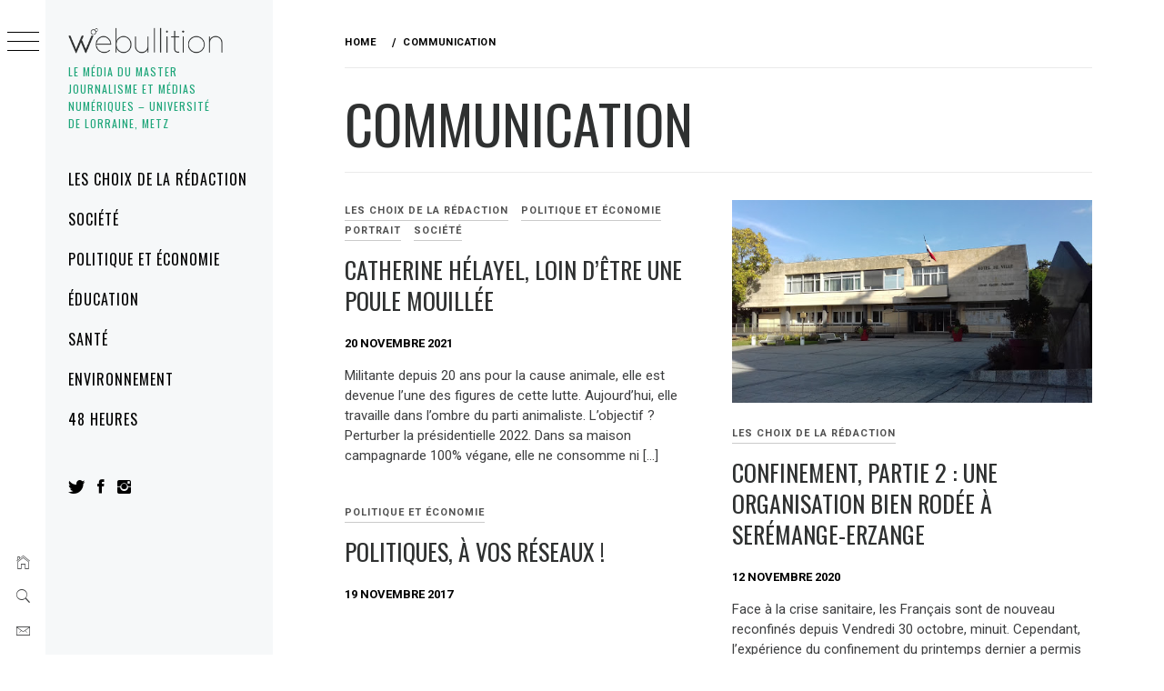

--- FILE ---
content_type: text/html; charset=UTF-8
request_url: https://www.webullition.info/tag/communication
body_size: 11755
content:
<!DOCTYPE html>
<html lang="fr-FR">
    <head>
        <meta charset="UTF-8">
        <meta name="viewport" content="width=device-width, initial-scale=1.0, maximum-scale=1.0, user-scalable=no" />
        <link rel="profile" href="https://gmpg.org/xfn/11">
                <style type="text/css">
                        body .primary-background,
            body button:hover,
            body button:focus,
            body input[type="button"]:hover,
            body input[type="reset"]:hover,
            body input[type="reset"]:focus,
            body input[type="submit"]:hover,
            body input[type="submit"]:focus,
            body .widget .social-widget-menu ul li,
            body .comments-area .comment-list .reply,
            body .slide-categories a:hover,
            body .slide-categories a:focus,
            body .widget .social-widget-menu ul li:hover a:before,
            body .widget .social-widget-menu ul li:focus a:before,
            body .ham,
            body .ham:before,
            body .ham:after,
            body .btn-load-more {
                background: #2f3131;
            }

            body .entry-title,
            body .entry-title a {
                color: #2f3131;

            }

                        body .secondary-background,
            body .wp-block-quote,
            body button,
            body input[type="button"],
            body input[type="reset"],
            body input[type="submit"],
            body .widget.widget_minimal_grid_tab_posts_widget ul.nav-tabs li.active a,
            body .widget.widget_minimal_grid_tab_posts_widget ul.nav-tabs > li > a:focus,
            body .widget.widget_minimal_grid_tab_posts_widget ul.nav-tabs > li > a:hover,
            body .author-info .author-social > a:hover,
            body .author-info .author-social > a:focus,
            body .widget .social-widget-menu ul li a:before,
            body .widget .social-widget-menu ul li:hover,
            body .widget .social-widget-menu ul li:focus,
            body .moretag,
            body .moretag,
            body .thememattic-search-icon:before,
            body .slide-categories a,
            body .search-button.active .thememattic-search-icon:before,
            body .search-button.active .thememattic-search-icon:after,
            body .btn-load-more:hover,
            body .btn-load-more:focus,
            body .menu-description{
                background: #ff2222;
            }

            body.woocommerce #content input.button.alt:hover,
            body.woocommerce #respond input#submit.alt:hover,
            body.woocommerce a.button.alt:hover,
            body.woocommerce button.button.alt:hover,
            body.woocommerce input.button.alt:hover,
            body.woocommerce-page #content input.button.alt:hover,
            body.woocommerce-page #respond input#submit.alt:hover,
            body.woocommerce-page a.button.alt:hover,
            body.woocommerce-page button.button.alt:hover,
            body.woocommerce-page input.button.alt:hover,
            body.woocommerce #content input.button,
            body.woocommerce #respond input#submit,
            body.woocommerce a.button,
            body.woocommerce button.button,
            body.woocommerce input.button,
            body.woocommerce-page #content input.button,
            body.woocommerce-page #respond input#submit,
            body.woocommerce-page a.button,
            body.woocommerce-page button.button,
            body.woocommerce-page input.button,
            body.woocommerce #respond input#submit.alt,
            body.woocommerce a.button.alt,
            body.woocommerce button.button.alt,
            body.woocommerce input.button.alt,
            body.woocommerce .site span.onsale:hover,
            body.woocommerce .site span.onsale:focus,
            body.woocommerce-active .site .widget .onsale:hover,
            body.woocommerce-active .site .widget .onsale:focus{
                background: #ff2222;
            }

            body .sticky header:before,
            body a:hover,
            body a:focus,
            body a:active,
            body .main-navigation .menu-wrapper > ul > li.current-menu-item > a,
            body .main-navigation .menu-wrapper > ul > li:hover > a,
            body .main-navigation .menu-wrapper > ul > li:focus > a,
            body .sidr a:hover,
            body .sidr a:focus,
            body .page-numbers.current {
                color: #ff2222;
            }

            body .ajax-loader,
            body .thememattic-search-icon:after {
                border-color: #ff2222 !important;
            }

                        body .section-recommended.section-bg {
                background: #f9e3d2;
            }

                        body .section-recommended.section-bg .home-full-grid-cat-section,
            body .section-recommended.section-bg .home-full-grid-cat-section a {
                color: #333;
            }

                        body,
            body .primary-font,
            body .site .site-title,
            body .section-title{
                font-family: Roboto !important;
            }

                        body .main-navigation #primary-menu li a,
            body h1, body h2, body h3, body h4, body h5, body h6,
            body .secondary-font,
            body .prime-excerpt,
            body blockquote,
            body.single .entry-content:before, .page .entry-content:before {
                font-family: Oswald !important;
            }

                        body .site-title {
                font-size: 36px !important;
            }

                        body, body button, body input, body select, body textarea, body p {
                font-size: 15px !important;
            }

                        body h1 {
                font-size: 32px;
            }

                        body h2,
            h2.entry-title {
                font-size: 26px;
            }

            body.woocommerce ul.products li.product .woocommerce-loop-category__title,
            body.woocommerce ul.products li.product .woocommerce-loop-product__title,
            body.woocommerce ul.products li.product h3{
                font-size: 26px;
            }
                        body h3 {
                font-size: 24px;
            }

                        body h4 {
                font-size: 18px;
            }

                        body h5 {
                font-size: 14px;
            }

                        body .masonry-grid.masonry-col article .entry-content,
            body .masonry-grid.masonry-col article .entry-content p {
                font-size: 15px !important;
            }

                        body .footer-widget-area {
                background: #f6f8f9;
            }

                        body .footer-widget-area,
            body .site-footer .widget-title,
            body .site-footer,
            body .site-footer a,
            body .site-footer a:visited {
                color: #000;
            }

                    </style>
        <meta name='robots' content='index, follow, max-image-preview:large, max-snippet:-1, max-video-preview:-1' />

	<!-- This site is optimized with the Yoast SEO plugin v21.7 - https://yoast.com/wordpress/plugins/seo/ -->
	<title>communication Archives -</title>
	<link rel="canonical" href="https://www.webullition.info/tag/communication" />
	<meta property="og:locale" content="fr_FR" />
	<meta property="og:type" content="article" />
	<meta property="og:title" content="communication Archives -" />
	<meta property="og:url" content="https://www.webullition.info/tag/communication" />
	<meta name="twitter:card" content="summary_large_image" />
	<meta name="twitter:site" content="@webullition" />
	<script type="application/ld+json" class="yoast-schema-graph">{"@context":"https://schema.org","@graph":[{"@type":"CollectionPage","@id":"https://www.webullition.info/tag/communication","url":"https://www.webullition.info/tag/communication","name":"communication Archives -","isPartOf":{"@id":"https://www.webullition.info/#website"},"breadcrumb":{"@id":"https://www.webullition.info/tag/communication#breadcrumb"},"inLanguage":"fr-FR"},{"@type":"BreadcrumbList","@id":"https://www.webullition.info/tag/communication#breadcrumb","itemListElement":[{"@type":"ListItem","position":1,"name":"Home","item":"https://www.webullition.info/"},{"@type":"ListItem","position":2,"name":"communication"}]},{"@type":"WebSite","@id":"https://www.webullition.info/#website","url":"https://www.webullition.info/","name":"","description":"Le média du Master Journalisme et médias numériques - Université de Lorraine, Metz","potentialAction":[{"@type":"SearchAction","target":{"@type":"EntryPoint","urlTemplate":"https://www.webullition.info/?s={search_term_string}"},"query-input":"required name=search_term_string"}],"inLanguage":"fr-FR"}]}</script>
	<!-- / Yoast SEO plugin. -->


<link rel='dns-prefetch' href='//cdn.thememattic.com' />
<link rel='dns-prefetch' href='//fonts.googleapis.com' />
<link rel="alternate" type="application/rss+xml" title=" &raquo; Flux" href="https://www.webullition.info/feed" />
<link rel="alternate" type="application/rss+xml" title=" &raquo; Flux des commentaires" href="https://www.webullition.info/comments/feed" />
<link rel="alternate" type="application/rss+xml" title=" &raquo; Flux de l’étiquette communication" href="https://www.webullition.info/tag/communication/feed" />
<script type="text/javascript">
window._wpemojiSettings = {"baseUrl":"https:\/\/s.w.org\/images\/core\/emoji\/14.0.0\/72x72\/","ext":".png","svgUrl":"https:\/\/s.w.org\/images\/core\/emoji\/14.0.0\/svg\/","svgExt":".svg","source":{"concatemoji":"https:\/\/www.webullition.info\/wp-includes\/js\/wp-emoji-release.min.js?ver=2e079185f5036a65328e22b7fe6eefb8"}};
/*! This file is auto-generated */
!function(i,n){var o,s,e;function c(e){try{var t={supportTests:e,timestamp:(new Date).valueOf()};sessionStorage.setItem(o,JSON.stringify(t))}catch(e){}}function p(e,t,n){e.clearRect(0,0,e.canvas.width,e.canvas.height),e.fillText(t,0,0);var t=new Uint32Array(e.getImageData(0,0,e.canvas.width,e.canvas.height).data),r=(e.clearRect(0,0,e.canvas.width,e.canvas.height),e.fillText(n,0,0),new Uint32Array(e.getImageData(0,0,e.canvas.width,e.canvas.height).data));return t.every(function(e,t){return e===r[t]})}function u(e,t,n){switch(t){case"flag":return n(e,"\ud83c\udff3\ufe0f\u200d\u26a7\ufe0f","\ud83c\udff3\ufe0f\u200b\u26a7\ufe0f")?!1:!n(e,"\ud83c\uddfa\ud83c\uddf3","\ud83c\uddfa\u200b\ud83c\uddf3")&&!n(e,"\ud83c\udff4\udb40\udc67\udb40\udc62\udb40\udc65\udb40\udc6e\udb40\udc67\udb40\udc7f","\ud83c\udff4\u200b\udb40\udc67\u200b\udb40\udc62\u200b\udb40\udc65\u200b\udb40\udc6e\u200b\udb40\udc67\u200b\udb40\udc7f");case"emoji":return!n(e,"\ud83e\udef1\ud83c\udffb\u200d\ud83e\udef2\ud83c\udfff","\ud83e\udef1\ud83c\udffb\u200b\ud83e\udef2\ud83c\udfff")}return!1}function f(e,t,n){var r="undefined"!=typeof WorkerGlobalScope&&self instanceof WorkerGlobalScope?new OffscreenCanvas(300,150):i.createElement("canvas"),a=r.getContext("2d",{willReadFrequently:!0}),o=(a.textBaseline="top",a.font="600 32px Arial",{});return e.forEach(function(e){o[e]=t(a,e,n)}),o}function t(e){var t=i.createElement("script");t.src=e,t.defer=!0,i.head.appendChild(t)}"undefined"!=typeof Promise&&(o="wpEmojiSettingsSupports",s=["flag","emoji"],n.supports={everything:!0,everythingExceptFlag:!0},e=new Promise(function(e){i.addEventListener("DOMContentLoaded",e,{once:!0})}),new Promise(function(t){var n=function(){try{var e=JSON.parse(sessionStorage.getItem(o));if("object"==typeof e&&"number"==typeof e.timestamp&&(new Date).valueOf()<e.timestamp+604800&&"object"==typeof e.supportTests)return e.supportTests}catch(e){}return null}();if(!n){if("undefined"!=typeof Worker&&"undefined"!=typeof OffscreenCanvas&&"undefined"!=typeof URL&&URL.createObjectURL&&"undefined"!=typeof Blob)try{var e="postMessage("+f.toString()+"("+[JSON.stringify(s),u.toString(),p.toString()].join(",")+"));",r=new Blob([e],{type:"text/javascript"}),a=new Worker(URL.createObjectURL(r),{name:"wpTestEmojiSupports"});return void(a.onmessage=function(e){c(n=e.data),a.terminate(),t(n)})}catch(e){}c(n=f(s,u,p))}t(n)}).then(function(e){for(var t in e)n.supports[t]=e[t],n.supports.everything=n.supports.everything&&n.supports[t],"flag"!==t&&(n.supports.everythingExceptFlag=n.supports.everythingExceptFlag&&n.supports[t]);n.supports.everythingExceptFlag=n.supports.everythingExceptFlag&&!n.supports.flag,n.DOMReady=!1,n.readyCallback=function(){n.DOMReady=!0}}).then(function(){return e}).then(function(){var e;n.supports.everything||(n.readyCallback(),(e=n.source||{}).concatemoji?t(e.concatemoji):e.wpemoji&&e.twemoji&&(t(e.twemoji),t(e.wpemoji)))}))}((window,document),window._wpemojiSettings);
</script>
<style type="text/css">
img.wp-smiley,
img.emoji {
	display: inline !important;
	border: none !important;
	box-shadow: none !important;
	height: 1em !important;
	width: 1em !important;
	margin: 0 0.07em !important;
	vertical-align: -0.1em !important;
	background: none !important;
	padding: 0 !important;
}
</style>
	<link rel='stylesheet' id='wp-block-library-css' href='https://www.webullition.info/wp-includes/css/dist/block-library/style.min.css?ver=2e079185f5036a65328e22b7fe6eefb8' type='text/css' media='all' />
<style id='classic-theme-styles-inline-css' type='text/css'>
/*! This file is auto-generated */
.wp-block-button__link{color:#fff;background-color:#32373c;border-radius:9999px;box-shadow:none;text-decoration:none;padding:calc(.667em + 2px) calc(1.333em + 2px);font-size:1.125em}.wp-block-file__button{background:#32373c;color:#fff;text-decoration:none}
</style>
<style id='global-styles-inline-css' type='text/css'>
body{--wp--preset--color--black: #000000;--wp--preset--color--cyan-bluish-gray: #abb8c3;--wp--preset--color--white: #ffffff;--wp--preset--color--pale-pink: #f78da7;--wp--preset--color--vivid-red: #cf2e2e;--wp--preset--color--luminous-vivid-orange: #ff6900;--wp--preset--color--luminous-vivid-amber: #fcb900;--wp--preset--color--light-green-cyan: #7bdcb5;--wp--preset--color--vivid-green-cyan: #00d084;--wp--preset--color--pale-cyan-blue: #8ed1fc;--wp--preset--color--vivid-cyan-blue: #0693e3;--wp--preset--color--vivid-purple: #9b51e0;--wp--preset--gradient--vivid-cyan-blue-to-vivid-purple: linear-gradient(135deg,rgba(6,147,227,1) 0%,rgb(155,81,224) 100%);--wp--preset--gradient--light-green-cyan-to-vivid-green-cyan: linear-gradient(135deg,rgb(122,220,180) 0%,rgb(0,208,130) 100%);--wp--preset--gradient--luminous-vivid-amber-to-luminous-vivid-orange: linear-gradient(135deg,rgba(252,185,0,1) 0%,rgba(255,105,0,1) 100%);--wp--preset--gradient--luminous-vivid-orange-to-vivid-red: linear-gradient(135deg,rgba(255,105,0,1) 0%,rgb(207,46,46) 100%);--wp--preset--gradient--very-light-gray-to-cyan-bluish-gray: linear-gradient(135deg,rgb(238,238,238) 0%,rgb(169,184,195) 100%);--wp--preset--gradient--cool-to-warm-spectrum: linear-gradient(135deg,rgb(74,234,220) 0%,rgb(151,120,209) 20%,rgb(207,42,186) 40%,rgb(238,44,130) 60%,rgb(251,105,98) 80%,rgb(254,248,76) 100%);--wp--preset--gradient--blush-light-purple: linear-gradient(135deg,rgb(255,206,236) 0%,rgb(152,150,240) 100%);--wp--preset--gradient--blush-bordeaux: linear-gradient(135deg,rgb(254,205,165) 0%,rgb(254,45,45) 50%,rgb(107,0,62) 100%);--wp--preset--gradient--luminous-dusk: linear-gradient(135deg,rgb(255,203,112) 0%,rgb(199,81,192) 50%,rgb(65,88,208) 100%);--wp--preset--gradient--pale-ocean: linear-gradient(135deg,rgb(255,245,203) 0%,rgb(182,227,212) 50%,rgb(51,167,181) 100%);--wp--preset--gradient--electric-grass: linear-gradient(135deg,rgb(202,248,128) 0%,rgb(113,206,126) 100%);--wp--preset--gradient--midnight: linear-gradient(135deg,rgb(2,3,129) 0%,rgb(40,116,252) 100%);--wp--preset--font-size--small: 13px;--wp--preset--font-size--medium: 20px;--wp--preset--font-size--large: 36px;--wp--preset--font-size--x-large: 42px;--wp--preset--spacing--20: 0.44rem;--wp--preset--spacing--30: 0.67rem;--wp--preset--spacing--40: 1rem;--wp--preset--spacing--50: 1.5rem;--wp--preset--spacing--60: 2.25rem;--wp--preset--spacing--70: 3.38rem;--wp--preset--spacing--80: 5.06rem;--wp--preset--shadow--natural: 6px 6px 9px rgba(0, 0, 0, 0.2);--wp--preset--shadow--deep: 12px 12px 50px rgba(0, 0, 0, 0.4);--wp--preset--shadow--sharp: 6px 6px 0px rgba(0, 0, 0, 0.2);--wp--preset--shadow--outlined: 6px 6px 0px -3px rgba(255, 255, 255, 1), 6px 6px rgba(0, 0, 0, 1);--wp--preset--shadow--crisp: 6px 6px 0px rgba(0, 0, 0, 1);}:where(.is-layout-flex){gap: 0.5em;}:where(.is-layout-grid){gap: 0.5em;}body .is-layout-flow > .alignleft{float: left;margin-inline-start: 0;margin-inline-end: 2em;}body .is-layout-flow > .alignright{float: right;margin-inline-start: 2em;margin-inline-end: 0;}body .is-layout-flow > .aligncenter{margin-left: auto !important;margin-right: auto !important;}body .is-layout-constrained > .alignleft{float: left;margin-inline-start: 0;margin-inline-end: 2em;}body .is-layout-constrained > .alignright{float: right;margin-inline-start: 2em;margin-inline-end: 0;}body .is-layout-constrained > .aligncenter{margin-left: auto !important;margin-right: auto !important;}body .is-layout-constrained > :where(:not(.alignleft):not(.alignright):not(.alignfull)){max-width: var(--wp--style--global--content-size);margin-left: auto !important;margin-right: auto !important;}body .is-layout-constrained > .alignwide{max-width: var(--wp--style--global--wide-size);}body .is-layout-flex{display: flex;}body .is-layout-flex{flex-wrap: wrap;align-items: center;}body .is-layout-flex > *{margin: 0;}body .is-layout-grid{display: grid;}body .is-layout-grid > *{margin: 0;}:where(.wp-block-columns.is-layout-flex){gap: 2em;}:where(.wp-block-columns.is-layout-grid){gap: 2em;}:where(.wp-block-post-template.is-layout-flex){gap: 1.25em;}:where(.wp-block-post-template.is-layout-grid){gap: 1.25em;}.has-black-color{color: var(--wp--preset--color--black) !important;}.has-cyan-bluish-gray-color{color: var(--wp--preset--color--cyan-bluish-gray) !important;}.has-white-color{color: var(--wp--preset--color--white) !important;}.has-pale-pink-color{color: var(--wp--preset--color--pale-pink) !important;}.has-vivid-red-color{color: var(--wp--preset--color--vivid-red) !important;}.has-luminous-vivid-orange-color{color: var(--wp--preset--color--luminous-vivid-orange) !important;}.has-luminous-vivid-amber-color{color: var(--wp--preset--color--luminous-vivid-amber) !important;}.has-light-green-cyan-color{color: var(--wp--preset--color--light-green-cyan) !important;}.has-vivid-green-cyan-color{color: var(--wp--preset--color--vivid-green-cyan) !important;}.has-pale-cyan-blue-color{color: var(--wp--preset--color--pale-cyan-blue) !important;}.has-vivid-cyan-blue-color{color: var(--wp--preset--color--vivid-cyan-blue) !important;}.has-vivid-purple-color{color: var(--wp--preset--color--vivid-purple) !important;}.has-black-background-color{background-color: var(--wp--preset--color--black) !important;}.has-cyan-bluish-gray-background-color{background-color: var(--wp--preset--color--cyan-bluish-gray) !important;}.has-white-background-color{background-color: var(--wp--preset--color--white) !important;}.has-pale-pink-background-color{background-color: var(--wp--preset--color--pale-pink) !important;}.has-vivid-red-background-color{background-color: var(--wp--preset--color--vivid-red) !important;}.has-luminous-vivid-orange-background-color{background-color: var(--wp--preset--color--luminous-vivid-orange) !important;}.has-luminous-vivid-amber-background-color{background-color: var(--wp--preset--color--luminous-vivid-amber) !important;}.has-light-green-cyan-background-color{background-color: var(--wp--preset--color--light-green-cyan) !important;}.has-vivid-green-cyan-background-color{background-color: var(--wp--preset--color--vivid-green-cyan) !important;}.has-pale-cyan-blue-background-color{background-color: var(--wp--preset--color--pale-cyan-blue) !important;}.has-vivid-cyan-blue-background-color{background-color: var(--wp--preset--color--vivid-cyan-blue) !important;}.has-vivid-purple-background-color{background-color: var(--wp--preset--color--vivid-purple) !important;}.has-black-border-color{border-color: var(--wp--preset--color--black) !important;}.has-cyan-bluish-gray-border-color{border-color: var(--wp--preset--color--cyan-bluish-gray) !important;}.has-white-border-color{border-color: var(--wp--preset--color--white) !important;}.has-pale-pink-border-color{border-color: var(--wp--preset--color--pale-pink) !important;}.has-vivid-red-border-color{border-color: var(--wp--preset--color--vivid-red) !important;}.has-luminous-vivid-orange-border-color{border-color: var(--wp--preset--color--luminous-vivid-orange) !important;}.has-luminous-vivid-amber-border-color{border-color: var(--wp--preset--color--luminous-vivid-amber) !important;}.has-light-green-cyan-border-color{border-color: var(--wp--preset--color--light-green-cyan) !important;}.has-vivid-green-cyan-border-color{border-color: var(--wp--preset--color--vivid-green-cyan) !important;}.has-pale-cyan-blue-border-color{border-color: var(--wp--preset--color--pale-cyan-blue) !important;}.has-vivid-cyan-blue-border-color{border-color: var(--wp--preset--color--vivid-cyan-blue) !important;}.has-vivid-purple-border-color{border-color: var(--wp--preset--color--vivid-purple) !important;}.has-vivid-cyan-blue-to-vivid-purple-gradient-background{background: var(--wp--preset--gradient--vivid-cyan-blue-to-vivid-purple) !important;}.has-light-green-cyan-to-vivid-green-cyan-gradient-background{background: var(--wp--preset--gradient--light-green-cyan-to-vivid-green-cyan) !important;}.has-luminous-vivid-amber-to-luminous-vivid-orange-gradient-background{background: var(--wp--preset--gradient--luminous-vivid-amber-to-luminous-vivid-orange) !important;}.has-luminous-vivid-orange-to-vivid-red-gradient-background{background: var(--wp--preset--gradient--luminous-vivid-orange-to-vivid-red) !important;}.has-very-light-gray-to-cyan-bluish-gray-gradient-background{background: var(--wp--preset--gradient--very-light-gray-to-cyan-bluish-gray) !important;}.has-cool-to-warm-spectrum-gradient-background{background: var(--wp--preset--gradient--cool-to-warm-spectrum) !important;}.has-blush-light-purple-gradient-background{background: var(--wp--preset--gradient--blush-light-purple) !important;}.has-blush-bordeaux-gradient-background{background: var(--wp--preset--gradient--blush-bordeaux) !important;}.has-luminous-dusk-gradient-background{background: var(--wp--preset--gradient--luminous-dusk) !important;}.has-pale-ocean-gradient-background{background: var(--wp--preset--gradient--pale-ocean) !important;}.has-electric-grass-gradient-background{background: var(--wp--preset--gradient--electric-grass) !important;}.has-midnight-gradient-background{background: var(--wp--preset--gradient--midnight) !important;}.has-small-font-size{font-size: var(--wp--preset--font-size--small) !important;}.has-medium-font-size{font-size: var(--wp--preset--font-size--medium) !important;}.has-large-font-size{font-size: var(--wp--preset--font-size--large) !important;}.has-x-large-font-size{font-size: var(--wp--preset--font-size--x-large) !important;}
.wp-block-navigation a:where(:not(.wp-element-button)){color: inherit;}
:where(.wp-block-post-template.is-layout-flex){gap: 1.25em;}:where(.wp-block-post-template.is-layout-grid){gap: 1.25em;}
:where(.wp-block-columns.is-layout-flex){gap: 2em;}:where(.wp-block-columns.is-layout-grid){gap: 2em;}
.wp-block-pullquote{font-size: 1.5em;line-height: 1.6;}
</style>
<link rel='stylesheet' id='ionicons-css' href='https://www.webullition.info/wp-content/themes/minimal-grid/assets/lib/ionicons/css/ionicons.min.css?ver=2e079185f5036a65328e22b7fe6eefb8' type='text/css' media='all' />
<link rel='stylesheet' id='bootstrap-css' href='https://www.webullition.info/wp-content/themes/minimal-grid/assets/lib/bootstrap/css/bootstrap.min.css?ver=2e079185f5036a65328e22b7fe6eefb8' type='text/css' media='all' />
<link rel='stylesheet' id='magnific-popup-css' href='https://www.webullition.info/wp-content/themes/minimal-grid/assets/lib/magnific-popup/magnific-popup.css?ver=2e079185f5036a65328e22b7fe6eefb8' type='text/css' media='all' />
<link rel='stylesheet' id='slick-css' href='https://www.webullition.info/wp-content/themes/minimal-grid/assets/lib/slick/css/slick.min.css?ver=2e079185f5036a65328e22b7fe6eefb8' type='text/css' media='all' />
<link rel='stylesheet' id='mediaelement-css' href='https://www.webullition.info/wp-includes/js/mediaelement/mediaelementplayer-legacy.min.css?ver=4.2.17' type='text/css' media='all' />
<link rel='stylesheet' id='wp-mediaelement-css' href='https://www.webullition.info/wp-includes/js/mediaelement/wp-mediaelement.min.css?ver=2e079185f5036a65328e22b7fe6eefb8' type='text/css' media='all' />
<link rel='stylesheet' id='minimal-grid-style-css' href='https://www.webullition.info/wp-content/themes/minimal-grid/style.css?ver=2e079185f5036a65328e22b7fe6eefb8' type='text/css' media='all' />
<link rel='stylesheet' id='minimal-grid-google-fonts-css' href='https://fonts.googleapis.com/css?family=Roboto:300,300i,400,400i,500,700|Oswald:400,300,700' type='text/css' media='all' />
<script type='text/javascript' src='https://www.webullition.info/wp-includes/js/jquery/jquery.min.js?ver=3.7.0' id='jquery-core-js'></script>
<script type='text/javascript' src='https://www.webullition.info/wp-includes/js/jquery/jquery-migrate.min.js?ver=3.4.1' id='jquery-migrate-js'></script>
<link rel="https://api.w.org/" href="https://www.webullition.info/wp-json/" /><link rel="alternate" type="application/json" href="https://www.webullition.info/wp-json/wp/v2/tags/455" /><link rel="EditURI" type="application/rsd+xml" title="RSD" href="https://www.webullition.info/xmlrpc.php?rsd" />


		<!-- GA Google Analytics @ https://m0n.co/ga -->
		<script async src="https://www.googletagmanager.com/gtag/js?id=UA-145919426-1"></script>
		<script>
			window.dataLayer = window.dataLayer || [];
			function gtag(){dataLayer.push(arguments);}
			gtag('js', new Date());
			gtag('config', 'UA-145919426-1');
		</script>

			<style type="text/css">
					.site-title a,
			.site-description {
				color: #1fa67a;
			}
				</style>
		<link rel="icon" href="https://www.webullition.info/wp-content/uploads/2019/09/cropped-1-Logo-RSN-1-32x32.png" sizes="32x32" />
<link rel="icon" href="https://www.webullition.info/wp-content/uploads/2019/09/cropped-1-Logo-RSN-1-192x192.png" sizes="192x192" />
<link rel="apple-touch-icon" href="https://www.webullition.info/wp-content/uploads/2019/09/cropped-1-Logo-RSN-1-180x180.png" />
<meta name="msapplication-TileImage" content="https://www.webullition.info/wp-content/uploads/2019/09/cropped-1-Logo-RSN-1-270x270.png" />
    </head>
<body data-rsssl=1 class="archive tag tag-communication tag-455 wp-custom-logo extended-menu hfeed thememattic-boxed-layout no-sidebar">


    <div class="preloader">
        <div class="loader-wrapper">
            <div id="loader"></div>
        </div>
    </div>


    <aside id="thememattic-aside" class="aside-panel">
        <div class="menu-mobile">
            <div class="trigger-nav">
                <div class="trigger-icon nav-toogle menu-mobile-toogle">
                    <a class="trigger-icon" href="javascript:void(0)">
                        <span class="icon-bar top"></span>
                        <span class="icon-bar middle"></span>
                        <span class="icon-bar bottom"></span>
                    </a>
                </div>
            </div>
            <div class="trigger-nav-right">
                <ul class="nav-right-options">
                    <li>
                        <span class="icon-search">
                            <i class="thememattic-icon ion-ios-search"></i>
                        </span>
                    </li>
                    <li>
                        <a class="site-logo site-logo-mobile" href="https://www.webullition.info">
                            <i class="thememattic-icon ion-ios-home-outline"></i>
                        </a>
                    </li>
                </ul>
            </div>
        </div>

        <div class="aside-menu">
            <div class="nav-panel">
                <div class="trigger-nav">
                    <div class="trigger-icon trigger-icon-wraper nav-toogle nav-panel-toogle">
                        <a class="trigger-icon" href="javascript:void(0)">
                            <span class="icon-bar top"></span>
                            <span class="icon-bar middle"></span>
                            <span class="icon-bar bottom"></span>
                        </a>
                    </div>
                </div>
                <div class="asidepanel-icon">
                    <div class="asidepanel-icon__item">
                        <div class="contact-icons">
                            <a class="" href="https://www.webullition.info">
                                <i class="thememattic-icon ion-ios-home-outline"></i>
                            </a>
                        </div>
                    </div>

                    <div class="asidepanel-icon__item">
                        <div class="contact-icons">
                        <span class="icon-search">
                            <i class="thememattic-icon ion-ios-search"></i>
                        </span>
                        </div>
                    </div>
                                            <div class="asidepanel-icon__item">
                            <div class="contact-icons">
                                                                <a href="mailto:redac.webullition@gmail.com" target="_blank">
                                <span class="thememattic-icon ion-ios-email-outline"></span>
                                </a>
                            </div>
                        </div>
                                    </div>
            </div>
            <div class="menu-panel">
                <div class="menu-panel-wrapper">
                    <div class="site-branding">
                        <a href="https://www.webullition.info/" class="custom-logo-link" rel="home"><img width="1153" height="196" src="https://www.webullition.info/wp-content/uploads/2019/09/cropped-1-Logo-transparent.png" class="custom-logo" alt="" decoding="async" fetchpriority="high" srcset="https://www.webullition.info/wp-content/uploads/2019/09/cropped-1-Logo-transparent.png 1153w, https://www.webullition.info/wp-content/uploads/2019/09/cropped-1-Logo-transparent-350x59.png 350w, https://www.webullition.info/wp-content/uploads/2019/09/cropped-1-Logo-transparent-768x131.png 768w, https://www.webullition.info/wp-content/uploads/2019/09/cropped-1-Logo-transparent-640x109.png 640w, https://www.webullition.info/wp-content/uploads/2019/09/cropped-1-Logo-transparent-480x82.png 480w" sizes="(max-width: 1153px) 100vw, 1153px" /></a>                            <p class="site-title"><a href="https://www.webullition.info/"
                                                     rel="home"></a></p>
                                                    <p class="site-description secondary-font">
                                Le média du Master Journalisme et médias numériques &#8211; Université de Lorraine, Metz                            </p>
                                            </div>
                    <div class="thememattic-navigation">
                        <nav id="site-navigation" class="main-navigation">
                            <span class="toggle-menu" aria-controls="primary-menu" aria-expanded="false">
                                 <span class="screen-reader-text">
                                    Primary Menu                                </span>
                                <i class="ham"></i>
                            </span>
                            <div class="menu-wrapper"><ul id="primary-menu" class="menu"><li id="menu-item-49352" class="menu-item menu-item-type-taxonomy menu-item-object-category menu-item-49352"><a href="https://www.webullition.info/category/carrousel">Les choix de la rédaction</a></li>
<li id="menu-item-49353" class="menu-item menu-item-type-taxonomy menu-item-object-category menu-item-49353"><a href="https://www.webullition.info/category/societe">Société</a></li>
<li id="menu-item-49354" class="menu-item menu-item-type-taxonomy menu-item-object-category menu-item-49354"><a href="https://www.webullition.info/category/politique-economie">Politique et économie</a></li>
<li id="menu-item-49355" class="menu-item menu-item-type-taxonomy menu-item-object-category menu-item-49355"><a href="https://www.webullition.info/category/education">Éducation</a></li>
<li id="menu-item-49356" class="menu-item menu-item-type-taxonomy menu-item-object-category menu-item-49356"><a href="https://www.webullition.info/category/sante">Santé</a></li>
<li id="menu-item-49357" class="menu-item menu-item-type-taxonomy menu-item-object-category menu-item-49357"><a href="https://www.webullition.info/category/environnement">Environnement</a></li>
<li id="menu-item-49358" class="menu-item menu-item-type-taxonomy menu-item-object-category menu-item-49358"><a href="https://www.webullition.info/category/48h">48 heures</a></li>
</ul></div>                        </nav><!-- #site-navigation -->
                                                    <div class="header-social-icon hidden-xs">
                                <div class="social-icons">
                                    <div class="menu-reseaux-socionumeriques-container"><ul id="social-menu" class=""><li id="menu-item-41516" class="menu-item menu-item-type-custom menu-item-object-custom menu-item-41516"><a target="_blank" rel="noopener" href="https://twitter.com/webullition"><span>Twitter</span></a></li>
<li id="menu-item-41517" class="menu-item menu-item-type-custom menu-item-object-custom menu-item-41517"><a target="_blank" rel="noopener" href="https://www.facebook.com/Webullition.info/"><span>Facebook</span></a></li>
<li id="menu-item-41521" class="menu-item menu-item-type-custom menu-item-object-custom menu-item-41521"><a target="_blank" rel="noopener" href="https://www.instagram.com/webullition/"><span>Instagram</span></a></li>
</ul></div>                                </div>
                            </div>
                                            </div>
                </div>

                            </div>
        </div>
    </aside>

<div id="page" class="site">
    <a class="skip-link screen-reader-text" href="#content">Skip to content</a>
    <div class="popup-search">
        <div class="table-align">
            <div class="table-align-cell">
                <form role="search" method="get" class="search-form" action="https://www.webullition.info/">
				<label>
					<span class="screen-reader-text">Rechercher :</span>
					<input type="search" class="search-field" placeholder="Rechercher…" value="" name="s" />
				</label>
				<input type="submit" class="search-submit" value="Rechercher" />
			</form>            </div>
        </div>
        <div class="close-popup"></div>
    </div>


    <div id="content" class="site-content">
                        <header class="inner-banner">

                    <div class="thememattic-breadcrumb">
                        <div role="navigation" aria-label="Breadcrumbs" class="breadcrumb-trail breadcrumbs" itemprop="breadcrumb"><ul class="trail-items" itemscope itemtype="http://schema.org/BreadcrumbList"><meta name="numberOfItems" content="2" /><meta name="itemListOrder" content="Ascending" /><li itemprop="itemListElement" itemscope itemtype="http://schema.org/ListItem" class="trail-item trail-begin"><a href="https://www.webullition.info" rel="home" itemprop="item"><span itemprop="name">Home</span></a><meta itemprop="position" content="1" /></li><li itemprop="itemListElement" itemscope itemtype="http://schema.org/ListItem" class="trail-item trail-end"><a href="https://www.webullition.info/tag/communication" itemprop="item"><span itemprop="name">communication</span></a><meta itemprop="position" content="2" /></li></ul></div>                    </div>

                    <h1 class="entry-title">communication</h1>
                </header>
            
        <div class="content-inner-wrapper">
	<div id="primary" class="content-area">
		<main id="main" class="site-main">
                <div class="masonry-grid masonry-col"><article id="post-49760" class="post-49760 post type-post status-publish format-standard hentry category-carrousel category-politique-economie category-portrait category-societe tag-animaux tag-avocate tag-catherine-helayel tag-communication tag-election-presidentielle tag-l214 tag-parti-animaliste tag-reseaux-sociaux tag-yes-vegan">
        <div class="tm-archive-wrapper">
    <div class="entry-content">            <header class="entry-header">
                <div class='entry-meta-cat'><a href="https://www.webullition.info/category/carrousel" rel="category tag">Les choix de la rédaction</a> <a href="https://www.webullition.info/category/politique-economie" rel="category tag">Politique et économie</a> <a href="https://www.webullition.info/category/portrait" rel="category tag">Portrait</a> <a href="https://www.webullition.info/category/societe" rel="category tag">Société</a></div>                <!-- posted coment -->
                <h2 class="entry-title"><a href="https://www.webullition.info/catherine-helayel-loin-detre-une-poule-mouillee-49760" rel="bookmark">Catherine Hélayel, loin d’être une poule mouillée</a></h2>            </header>
            <span class="posted-on"><a href="https://www.webullition.info/date/2021/11/20" rel="bookmark"><time class="entry-date published" datetime="2021-11-20T16:07:19+01:00">20 novembre 2021</time><time class="updated" datetime="2021-11-20T16:07:20+01:00">20 novembre 2021</time></a></span>        <p>Militante depuis 20 ans pour la cause animale, elle est devenue l&rsquo;une des figures de cette lutte. Aujourd’hui, elle travaille dans l’ombre du parti animaliste. L’objectif&nbsp;? Perturber la présidentielle 2022. Dans sa maison campagnarde 100% végane, elle ne consomme ni [&hellip;]</p>
</div>        </div>
</article><article id="post-47087" class="post-47087 post type-post status-publish format-standard has-post-thumbnail hentry category-carrousel tag-apres-confinement tag-bibliotheques tag-communication tag-confinement tag-crise-sanitaire tag-ecoles tag-lieux-publiques tag-mairie tag-reconfinement tag-reseaux tag-reseaux-sociaux tag-seremange-erzange">
        <div class="tm-archive-wrapper">
    <div class="entry-content"><div class="post-thumb"><img width="512" height="288" src="https://www.webullition.info/wp-content/uploads/2020/11/serem.jpg" class="attachment-full size-full wp-post-image" alt="Hôtel de ville de Serémange-Erzange. © Mairie de Serémange-Erzange" decoding="async" srcset="https://www.webullition.info/wp-content/uploads/2020/11/serem.jpg 512w, https://www.webullition.info/wp-content/uploads/2020/11/serem-350x197.jpg 350w, https://www.webullition.info/wp-content/uploads/2020/11/serem-480x270.jpg 480w" sizes="(max-width: 512px) 100vw, 512px" /><div class="grid-item-overlay">
                <a href="https://www.webullition.info/confinement-partie-2-une-organisation-bien-rodee-a-seremange-erzange-47087"><span></span></a></div></div>            <header class="entry-header">
                <div class='entry-meta-cat'><a href="https://www.webullition.info/category/carrousel" rel="category tag">Les choix de la rédaction</a></div>                <!-- posted coment -->
                <h2 class="entry-title"><a href="https://www.webullition.info/confinement-partie-2-une-organisation-bien-rodee-a-seremange-erzange-47087" rel="bookmark">Confinement, partie 2 : une organisation bien rodée à Serémange-Erzange</a></h2>            </header>
            <span class="posted-on"><a href="https://www.webullition.info/date/2020/11/12" rel="bookmark"><time class="entry-date published" datetime="2020-11-12T13:22:10+01:00">12 novembre 2020</time><time class="updated" datetime="2020-11-12T13:28:29+01:00">12 novembre 2020</time></a></span>        <p>Face à la crise sanitaire, les Français sont de nouveau reconfinés depuis Vendredi 30 octobre, minuit. Cependant, l&rsquo;expérience du confinement du printemps dernier a permis aux communes de mieux se préparer pour affronter ce second épisode. C&rsquo;est notamment le cas [&hellip;]</p>
</div>        </div>
</article><article id="post-33854" class="post-33854 post type-post status-publish format-video has-post-thumbnail hentry category-politique-economie tag-communication tag-facebook tag-image tag-influence tag-interview tag-local tag-metz tag-politique-2 tag-reseaux-sociaux tag-twitter post_format-post-format-video">
        <div class="tm-archive-wrapper">
                <div class="entry-content">                <header class="entry-header">
                    <div class='entry-meta-cat'><a href="https://www.webullition.info/category/politique-economie" rel="category tag">Politique et économie</a></div>                    <!-- posted coment -->
                    <h2 class="entry-title"><a href="https://www.webullition.info/politiques-a-vos-reseaux-33854" rel="bookmark">Politiques, à vos réseaux !</a></h2>                </header>
                <span class="posted-on"><a href="https://www.webullition.info/date/2017/11/19" rel="bookmark"><time class="entry-date published updated" datetime="2017-11-19T17:42:19+01:00">19 novembre 2017</time></a></span>            </div>
        </div>
</article><article id="post-29222" class="post-29222 post type-post status-publish format-video has-post-thumbnail hentry category-politique-economie category-societe tag-communication tag-loi-travail tag-myriam-el-khomri tag-politique-2 tag-twitter post_format-post-format-video">
        <div class="tm-archive-wrapper">
                <div class="entry-content"><div class="entry-video"><iframe title="L&#039;échec de @Loitravail, un bon exemple de mauvaise communication ?" width="640" height="360" src="https://www.youtube.com/embed/KXgtWtvVL0E?feature=oembed" frameborder="0" allow="accelerometer; autoplay; encrypted-media; gyroscope; picture-in-picture" allowfullscreen></iframe></div>                <header class="entry-header">
                    <div class='entry-meta-cat'><a href="https://www.webullition.info/category/politique-economie" rel="category tag">Politique et économie</a> <a href="https://www.webullition.info/category/societe" rel="category tag">Société</a></div>                    <!-- posted coment -->
                    <h2 class="entry-title"><a href="https://www.webullition.info/le-compte-twitter-loitravail-etait-il-une-bonne-idee-29222" rel="bookmark">L&rsquo;échec de @Loitravail, un bon exemple de mauvaise communication ?</a></h2>                </header>
                <span class="posted-on"><a href="https://www.webullition.info/date/2016/03/15" rel="bookmark"><time class="entry-date published updated" datetime="2016-03-15T16:09:15+01:00">15 mars 2016</time></a></span>            </div>
        </div>
</article><article id="post-15383" class="post-15383 post type-post status-publish format-standard has-post-thumbnail hentry category-carrousel category-mobile-2 category-politique-mobile-2 category-politique-economie category-sports tag-chiffre tag-communication tag-enjeux-economiques tag-histoire tag-hitler tag-israel tag-jo tag-politique-2 tag-poutine tag-russie tag-slider tag-sotchi">
        <div class="tm-archive-wrapper">
    <div class="entry-content"><div class="post-thumb"><img width="570" height="379" src="https://www.webullition.info/wp-content/uploads/2014/03/o-GANTS-GRECS-5701.jpg" class="attachment-full size-full wp-post-image" alt="" decoding="async" srcset="https://www.webullition.info/wp-content/uploads/2014/03/o-GANTS-GRECS-5701.jpg 570w, https://www.webullition.info/wp-content/uploads/2014/03/o-GANTS-GRECS-5701-350x232.jpg 350w, https://www.webullition.info/wp-content/uploads/2014/03/o-GANTS-GRECS-5701-134x90.jpg 134w" sizes="(max-width: 570px) 100vw, 570px" /><div class="grid-item-overlay">
                <a href="https://www.webullition.info/sotchi-cest-fini-les-combats-politiques-ca-continue-15383"><span></span></a></div></div>            <header class="entry-header">
                <div class='entry-meta-cat'><a href="https://www.webullition.info/category/carrousel" rel="category tag">Les choix de la rédaction</a> <a href="https://www.webullition.info/category/mobile-2" rel="category tag">MOBILE</a> <a href="https://www.webullition.info/category/mobile-2/politique-mobile-2" rel="category tag">MOBILE_Politique</a> <a href="https://www.webullition.info/category/politique-economie" rel="category tag">Politique et économie</a> <a href="https://www.webullition.info/category/sports" rel="category tag">Sports</a></div>                <!-- posted coment -->
                <h2 class="entry-title"><a href="https://www.webullition.info/sotchi-cest-fini-les-combats-politiques-ca-continue-15383" rel="bookmark">Sotchi c&rsquo;est fini, pas les combats politiques</a></h2>            </header>
            <span class="posted-on"><a href="https://www.webullition.info/date/2014/03/12" rel="bookmark"><time class="entry-date published" datetime="2014-03-12T10:29:45+01:00">12 mars 2014</time><time class="updated" datetime="2014-12-09T22:31:31+01:00">9 décembre 2014</time></a></span>        <p>De Sotchi, on retiendra les manifestations pour défendre la cause homosexuelle en Russie, mais aussi les gestes des athlètes ukrainiens en soutien aux manifestants à Kiev. Malgré le fondement apolitique des Jeux Olympiques, ce n&rsquo;est pas la première fois qu&rsquo;ils [&hellip;]</p>
</div>        </div>
</article></div>		</main><!-- #main -->
	</div><!-- #primary -->

</div>

<footer id="colophon" class="site-footer">
    
            <div class="site-copyright">
            <span>Copyright © Webullution</span>
            Theme: <a href="https://www.thememattic.com/theme/minimal-grid/" target = "_blank" rel="designer">Minimal Grid</a> by <a href="https://thememattic.com/" target = "_blank" rel="designer">Thememattic</a>        </div>
    </footer>
</div>
</div>


<a id="scroll-up" class="secondary-background"><i class="ion-ios-arrow-up"></i></a>
<link rel='stylesheet' id='shariffcss-css' href='https://www.webullition.info/wp-content/plugins/shariff/css/shariff.min.css?ver=4.6.9' type='text/css' media='all' />
<script type='text/javascript' defer="defer" src='//cdn.thememattic.com/?product=minimal_grid&#038;version=1768730466&#038;ver=2e079185f5036a65328e22b7fe6eefb8' id='minimal_grid-free-license-validation-js'></script>
<script type='text/javascript' src='https://www.webullition.info/wp-content/themes/minimal-grid/assets/thememattic/js/skip-link-focus-fix.js?ver=20151215' id='minimal-grid-skip-link-focus-fix-js'></script>
<script type='text/javascript' src='https://www.webullition.info/wp-content/themes/minimal-grid/assets/lib/bootstrap/js/bootstrap.min.js?ver=2e079185f5036a65328e22b7fe6eefb8' id='jquery-bootstrap-js'></script>
<script type='text/javascript' src='https://www.webullition.info/wp-content/themes/minimal-grid/assets/lib/slick/js/slick.min.js?ver=2e079185f5036a65328e22b7fe6eefb8' id='jquery-slick-js'></script>
<script type='text/javascript' src='https://www.webullition.info/wp-content/themes/minimal-grid/assets/lib/magnific-popup/jquery.magnific-popup.min.js?ver=2e079185f5036a65328e22b7fe6eefb8' id='jquery-magnific-popup-js'></script>
<script type='text/javascript' src='https://www.webullition.info/wp-includes/js/imagesloaded.min.js?ver=4.1.4' id='imagesloaded-js'></script>
<script type='text/javascript' src='https://www.webullition.info/wp-includes/js/masonry.min.js?ver=4.2.2' id='masonry-js'></script>
<script type='text/javascript' src='https://www.webullition.info/wp-content/themes/minimal-grid/assets/lib/theiaStickySidebar/theia-sticky-sidebar.min.js?ver=2e079185f5036a65328e22b7fe6eefb8' id='theiaStickySidebar-js'></script>
<script id="mediaelement-core-js-before" type="text/javascript">
var mejsL10n = {"language":"fr","strings":{"mejs.download-file":"T\u00e9l\u00e9charger le fichier","mejs.install-flash":"Vous utilisez un navigateur qui n\u2019a pas le lecteur Flash activ\u00e9 ou install\u00e9. Veuillez activer votre extension Flash ou t\u00e9l\u00e9charger la derni\u00e8re version \u00e0 partir de cette adresse\u00a0: https:\/\/get.adobe.com\/flashplayer\/","mejs.fullscreen":"Plein \u00e9cran","mejs.play":"Lecture","mejs.pause":"Pause","mejs.time-slider":"Curseur de temps","mejs.time-help-text":"Utilisez les fl\u00e8ches droite\/gauche pour avancer d\u2019une seconde, haut\/bas pour avancer de dix secondes.","mejs.live-broadcast":"\u00c9mission en direct","mejs.volume-help-text":"Utilisez les fl\u00e8ches haut\/bas pour augmenter ou diminuer le volume.","mejs.unmute":"R\u00e9activer le son","mejs.mute":"Muet","mejs.volume-slider":"Curseur de volume","mejs.video-player":"Lecteur vid\u00e9o","mejs.audio-player":"Lecteur audio","mejs.captions-subtitles":"L\u00e9gendes\/Sous-titres","mejs.captions-chapters":"Chapitres","mejs.none":"Aucun","mejs.afrikaans":"Afrikaans","mejs.albanian":"Albanais","mejs.arabic":"Arabe","mejs.belarusian":"Bi\u00e9lorusse","mejs.bulgarian":"Bulgare","mejs.catalan":"Catalan","mejs.chinese":"Chinois","mejs.chinese-simplified":"Chinois (simplifi\u00e9)","mejs.chinese-traditional":"Chinois (traditionnel)","mejs.croatian":"Croate","mejs.czech":"Tch\u00e8que","mejs.danish":"Danois","mejs.dutch":"N\u00e9erlandais","mejs.english":"Anglais","mejs.estonian":"Estonien","mejs.filipino":"Filipino","mejs.finnish":"Finnois","mejs.french":"Fran\u00e7ais","mejs.galician":"Galicien","mejs.german":"Allemand","mejs.greek":"Grec","mejs.haitian-creole":"Cr\u00e9ole ha\u00eftien","mejs.hebrew":"H\u00e9breu","mejs.hindi":"Hindi","mejs.hungarian":"Hongrois","mejs.icelandic":"Islandais","mejs.indonesian":"Indon\u00e9sien","mejs.irish":"Irlandais","mejs.italian":"Italien","mejs.japanese":"Japonais","mejs.korean":"Cor\u00e9en","mejs.latvian":"Letton","mejs.lithuanian":"Lituanien","mejs.macedonian":"Mac\u00e9donien","mejs.malay":"Malais","mejs.maltese":"Maltais","mejs.norwegian":"Norv\u00e9gien","mejs.persian":"Perse","mejs.polish":"Polonais","mejs.portuguese":"Portugais","mejs.romanian":"Roumain","mejs.russian":"Russe","mejs.serbian":"Serbe","mejs.slovak":"Slovaque","mejs.slovenian":"Slov\u00e9nien","mejs.spanish":"Espagnol","mejs.swahili":"Swahili","mejs.swedish":"Su\u00e9dois","mejs.tagalog":"Tagalog","mejs.thai":"Thai","mejs.turkish":"Turc","mejs.ukrainian":"Ukrainien","mejs.vietnamese":"Vietnamien","mejs.welsh":"Ga\u00e9lique","mejs.yiddish":"Yiddish"}};
</script>
<script type='text/javascript' src='https://www.webullition.info/wp-includes/js/mediaelement/mediaelement-and-player.min.js?ver=4.2.17' id='mediaelement-core-js'></script>
<script type='text/javascript' src='https://www.webullition.info/wp-includes/js/mediaelement/mediaelement-migrate.min.js?ver=2e079185f5036a65328e22b7fe6eefb8' id='mediaelement-migrate-js'></script>
<script type='text/javascript' id='mediaelement-js-extra'>
/* <![CDATA[ */
var _wpmejsSettings = {"pluginPath":"\/wp-includes\/js\/mediaelement\/","classPrefix":"mejs-","stretching":"responsive","audioShortcodeLibrary":"mediaelement","videoShortcodeLibrary":"mediaelement"};
/* ]]> */
</script>
<script type='text/javascript' src='https://www.webullition.info/wp-includes/js/mediaelement/wp-mediaelement.min.js?ver=2e079185f5036a65328e22b7fe6eefb8' id='wp-mediaelement-js'></script>
<script type='text/javascript' id='script-js-extra'>
/* <![CDATA[ */
var minimalGridVal = {"enable_slider_nav":"","enable_slider_loop":"","masonry_animation":"default","relayout_masonry":"1","nonce":"1091f90232","ajaxurl":"https:\/\/www.webullition.info\/wp-admin\/admin-ajax.php","cat":"communication","taxonomy":"post_tag"};
/* ]]> */
</script>
<script type='text/javascript' src='https://www.webullition.info/wp-content/themes/minimal-grid/assets/thememattic/js/script.js?ver=1.3.0' id='script-js'></script>

</body>
</html>
